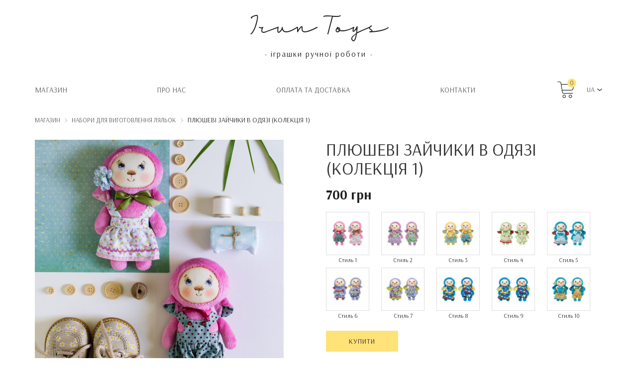

--- FILE ---
content_type: text/html; charset=utf-8
request_url: https://test.irun.toys/doll-making-kits/plush-bunnies-in-clothes-1
body_size: 6376
content:
<!DOCTYPE html>
<!--[if IE]><![endif]-->
<!--[if IE 8 ]><html dir="ltr" lang="ua" class="ie8"><![endif]-->
<!--[if IE 9 ]><html dir="ltr" lang="ua" class="ie9"><![endif]-->
<!--[if (gt IE 9)|!(IE)]><!-->
<html dir="ltr" lang="ua">
<!--<![endif]-->
<head>
<meta charset="UTF-8" />
<meta name="viewport" content="width=device-width, initial-scale=1">
<meta http-equiv="X-UA-Compatible" content="IE=edge">
<title>Авторська іграшка - Плюшеві Зайчики в одязі, Компанія - IrunToys</title>
<base href="https://test.irun.toys/" />
<meta name="description" content="Іграшки Плюшеві Зайчики в одязі - Чудовий подарунок для дівчинки ✔ Одяг знімається ✔ Безпечні еко тканини ✔ Ручний розпис ✔ Великий вибір на будь-який смак" />
<script src="catalog/view/javascript/jquery/jquery-2.1.1.min.js" type="text/javascript"></script>
<link href="catalog/view/javascript/bootstrap/css/bootstrap.min.css" rel="stylesheet" media="screen" />
<script src="catalog/view/javascript/bootstrap/js/bootstrap.min.js" type="text/javascript"></script>
<link href="catalog/view/javascript/font-awesome/css/font-awesome.min.css" rel="stylesheet" type="text/css" />
<link href="//fonts.googleapis.com/css?family=Open+Sans:400,400i,300,700" rel="stylesheet" type="text/css" />
<link href="//fonts.googleapis.com/css?family=Arsenal:300,400,700" rel="stylesheet" type="text/css" />
<link href="catalog/view/theme/simplica/stylesheet/stylesheet.css" rel="stylesheet"/>
<link href="catalog/view/theme/simplica/fonts/kinan-font.css" rel="stylesheet"/>
<link href="catalog/view/javascript/jquery/magnific/magnific-popup.css" type="text/css" rel="stylesheet" media="screen" />
<link href="catalog/view/javascript/jquery/datetimepicker/bootstrap-datetimepicker.min.css" type="text/css" rel="stylesheet" media="screen" />
<script src="catalog/view/javascript/jquery/magnific/jquery.magnific-popup.min.js" type="text/javascript"></script>
<script src="catalog/view/javascript/jquery/datetimepicker/moment/moment.min.js" type="text/javascript"></script>
<script src="catalog/view/javascript/jquery/datetimepicker/moment/moment-with-locales.min.js" type="text/javascript"></script>
<script src="catalog/view/javascript/jquery/datetimepicker/bootstrap-datetimepicker.min.js" type="text/javascript"></script>
<script src="catalog/view/javascript/common.js" type="text/javascript"></script>
<link href="http://test.irun.toys/nabory-dlia-vyhotovlennia-lialok/pliushevi-zaichyky-v-odiazi-1" rel="canonical" />
<link href="https://test.irun.toys/image/catalog/cart.png" rel="icon" />
<!-- Global site tag (gtag.js) - Google Analytics -->
<script async src="https://www.googletagmanager.com/gtag/js?id=UA-129178675-1"></script>
<script>
  window.dataLayer = window.dataLayer || [];
  function gtag(){dataLayer.push(arguments);}
  gtag('js', new Date());

  gtag('config', 'UA-129178675-1');
</script>
<link rel="apple-touch-icon" sizes="180x180" href="/apple-touch-icon.png">
<link rel="icon" type="image/png" sizes="32x32" href="/favicon-32x32.png">
<link rel="icon" type="image/png" sizes="16x16" href="/favicon-16x16.png">
<link rel="manifest" href="/site.webmanifest">
<!-- Facebook Pixel Code -->
<script>
  !function(f,b,e,v,n,t,s)
  {if(f.fbq)return;n=f.fbq=function(){n.callMethod?
  n.callMethod.apply(n,arguments):n.queue.push(arguments)};
  if(!f._fbq)f._fbq=n;n.push=n;n.loaded=!0;n.version='2.0';
  n.queue=[];t=b.createElement(e);t.async=!0;
  t.src=v;s=b.getElementsByTagName(e)[0];
  s.parentNode.insertBefore(t,s)}(window, document,'script',
  'https://connect.facebook.net/en_US/fbevents.js');
  fbq('init', '950927435246466');
  fbq('track', 'PageView');
</script>
<noscript><img height="1" width="1" style="display:none"
  src="https://www.facebook.com/tr?id=950927435246466&ev=PageView&noscript=1"
/></noscript>
<!-- End Facebook Pixel Code -->
</head>
<body>
<nav id="top">
  <div class="container" id="header-description">
    <div>
      <span id="shop-name"><a href="/">Irun Toys</a></span>
      - <h1 id="shop-description">іграшки ручної роботи</h1> -
    </div>
  </div>
  <div class="container nav">
    <div id="top-links">
              <a href="https://test.irun.toys/">Магазин</a>
              <a href="http://test.irun.toys/pro-nas">Про нас</a>
              <a href="http://test.irun.toys/dostavka-ta-oplata">Oплата та доставка</a>
              <a href="http://test.irun.toys/kontakty">Контакти</a>
            <div id="cart-block">
        <a href="http://test.irun.toys/cart" title="Кошик" id="cart-link">
          <div class="cart-icon">
            <span id="cart-counter">0</span>
          </div>
        </a>
        <div class="dropdown language-dropdown">
          <a href="" class="nav-link dropdown-toggle selected-language-name" data-toggle="dropdown" href="#" role="button">UA</a>
          <div class="dropdown-menu">
                                    <a class="dropdown-item language-selection" href="/index.php?route=common/language/lang&code=ru-ru&redirect=%2Fdoll-making-kits%2Fplush-bunnies-in-clothes-1">RU</a>
                                    <a class="dropdown-item language-selection" href="/index.php?route=common/language/lang&code=en-gb&redirect=%2Fdoll-making-kits%2Fplush-bunnies-in-clothes-1">EN</a>
                      </div>
        </div>
      </div>
    </div>
  </div>
</nav>
 

<div id="product-product" class="container">
  <ul class="breadcrumb">
                          <li><a href="http://test.irun.toys/">Магазин</a></li>
                              <li><a href="http://test.irun.toys/nabory-dlia-vyhotovlennia-lialok">Набори для виготовлення ляльок</a></li>
                              <li><span>Плюшеві Зайчики в одязі (колекція 1)</span></li>
                  </ul>
  <div class="row">
                <div id="content" class="col-sm-12">
      <div class="row">
        <div class="col-sm-6">           <ul class="thumbnails">
                        <li><a href="https://test.irun.toys/image/cache/catalog/Toys_bunnies_in_clothes/photo2/IMG_0066-1500x1500.JPG" title="Плюшеві Зайчики в одязі (колекція 1)"><img id="main-image" src="https://test.irun.toys/image/cache/catalog/Toys_bunnies_in_clothes/photo2/IMG_0066-1000x1000.JPG" title="Плюшеві Зайчики в одязі (колекція 1)" alt="Плюшеві Зайчики в одязі (колекція 1)" /></a></li>
                                                <li class="image-additional"><a class="thumbnail" href="https://test.irun.toys/image/cache/catalog/Toys_bunnies_in_clothes/photo2/IMG_0069-1500x1500.JPG" title="Плюшеві Зайчики в одязі (колекція 1)"> <img src="https://test.irun.toys/image/cache/catalog/Toys_bunnies_in_clothes/photo2/IMG_0069-100x100.JPG" title="Плюшеві Зайчики в одязі (колекція 1)" alt="Плюшеві Зайчики в одязі (колекція 1)" /></a></li>
                        <li class="image-additional"><a class="thumbnail" href="https://test.irun.toys/image/cache/catalog/Toys_bunnies_in_clothes/photo2/IMG_0082-1500x1500.JPG" title="Плюшеві Зайчики в одязі (колекція 1)"> <img src="https://test.irun.toys/image/cache/catalog/Toys_bunnies_in_clothes/photo2/IMG_0082-100x100.JPG" title="Плюшеві Зайчики в одязі (колекція 1)" alt="Плюшеві Зайчики в одязі (колекція 1)" /></a></li>
                        <li class="image-additional"><a class="thumbnail" href="https://test.irun.toys/image/cache/catalog/Toys_bunnies_in_clothes/photo2/IMG_0076-1500x1500.JPG" title="Плюшеві Зайчики в одязі (колекція 1)"> <img src="https://test.irun.toys/image/cache/catalog/Toys_bunnies_in_clothes/photo2/IMG_0076-100x100.JPG" title="Плюшеві Зайчики в одязі (колекція 1)" alt="Плюшеві Зайчики в одязі (колекція 1)" /></a></li>
                                  </ul>
                  </div>
        <div class="col-sm-6">
          <h3>Плюшеві Зайчики в одязі (колекція 1)</h3>
                    <ul class="list-unstyled">
                        <li>
              <h4 id="price">700 грн</h4>
            </li>
                                  </ul>
                    <div id="product">                                                 <div class="form-group required ">
            </div>
            <div id="input-option290">               <div class="radio">
                <label>
                  <input type="radio" name="option[290]" value="837" style="display: none;" />
                   <img src="https://test.irun.toys/image/cache/catalog/Toys_bunnies_in_clothes/Options_two/0066-100x100.jpg" data-popupsrc="https://test.irun.toys/image/cache/catalog/Toys_bunnies_in_clothes/Options_two/0066-1500x1500.jpg" data-fullsrc="https://test.irun.toys/image/cache/catalog/Toys_bunnies_in_clothes/Options_two/0066-1000x1000.jpg" data-quantity="2" title="Плюшеві Зайчики в одязі (колекція 1) - Стиль 1" alt="Плюшеві Зайчики в одязі (колекція 1) - Стиль 1" class="img-thumbnail quantity-update" />                   <div class="text-center">Стиль 1</div>
                </label>
              </div>
                            <div class="radio">
                <label>
                  <input type="radio" name="option[290]" value="838" style="display: none;" />
                   <img src="https://test.irun.toys/image/cache/catalog/Toys_bunnies_in_clothes/Options_two/0068-100x100.jpg" data-popupsrc="https://test.irun.toys/image/cache/catalog/Toys_bunnies_in_clothes/Options_two/0068-1500x1500.jpg" data-fullsrc="https://test.irun.toys/image/cache/catalog/Toys_bunnies_in_clothes/Options_two/0068-1000x1000.jpg" data-quantity="2" title="Плюшеві Зайчики в одязі (колекція 1) - Стиль 2" alt="Плюшеві Зайчики в одязі (колекція 1) - Стиль 2" class="img-thumbnail quantity-update" />                   <div class="text-center">Стиль 2</div>
                </label>
              </div>
                            <div class="radio">
                <label>
                  <input type="radio" name="option[290]" value="839" style="display: none;" />
                   <img src="https://test.irun.toys/image/cache/catalog/Toys_bunnies_in_clothes/Options_two/0069-100x100.jpg" data-popupsrc="https://test.irun.toys/image/cache/catalog/Toys_bunnies_in_clothes/Options_two/0069-1500x1500.jpg" data-fullsrc="https://test.irun.toys/image/cache/catalog/Toys_bunnies_in_clothes/Options_two/0069-1000x1000.jpg" data-quantity="3" title="Плюшеві Зайчики в одязі (колекція 1) - Стиль 3" alt="Плюшеві Зайчики в одязі (колекція 1) - Стиль 3" class="img-thumbnail quantity-update" />                   <div class="text-center">Стиль 3</div>
                </label>
              </div>
                            <div class="radio">
                <label>
                  <input type="radio" name="option[290]" value="840" style="display: none;" />
                   <img src="https://test.irun.toys/image/cache/catalog/Toys_bunnies_in_clothes/Options_two/0076-100x100.jpg" data-popupsrc="https://test.irun.toys/image/cache/catalog/Toys_bunnies_in_clothes/Options_two/0076-1500x1500.jpg" data-fullsrc="https://test.irun.toys/image/cache/catalog/Toys_bunnies_in_clothes/Options_two/0076-1000x1000.jpg" data-quantity="1" title="Плюшеві Зайчики в одязі (колекція 1) - Стиль 4" alt="Плюшеві Зайчики в одязі (колекція 1) - Стиль 4" class="img-thumbnail quantity-update" />                   <div class="text-center">Стиль 4</div>
                </label>
              </div>
                            <div class="radio">
                <label>
                  <input type="radio" name="option[290]" value="841" style="display: none;" />
                   <img src="https://test.irun.toys/image/cache/catalog/Toys_bunnies_in_clothes/Options_two/0077-100x100.jpg" data-popupsrc="https://test.irun.toys/image/cache/catalog/Toys_bunnies_in_clothes/Options_two/0077-1500x1500.jpg" data-fullsrc="https://test.irun.toys/image/cache/catalog/Toys_bunnies_in_clothes/Options_two/0077-1000x1000.jpg" data-quantity="2" title="Плюшеві Зайчики в одязі (колекція 1) - Стиль 5" alt="Плюшеві Зайчики в одязі (колекція 1) - Стиль 5" class="img-thumbnail quantity-update" />                   <div class="text-center">Стиль 5</div>
                </label>
              </div>
                            <div class="radio">
                <label>
                  <input type="radio" name="option[290]" value="842" style="display: none;" />
                   <img src="https://test.irun.toys/image/cache/catalog/Toys_bunnies_in_clothes/Options_two/0080-100x100.jpg" data-popupsrc="https://test.irun.toys/image/cache/catalog/Toys_bunnies_in_clothes/Options_two/0080-1500x1500.jpg" data-fullsrc="https://test.irun.toys/image/cache/catalog/Toys_bunnies_in_clothes/Options_two/0080-1000x1000.jpg" data-quantity="2" title="Плюшеві Зайчики в одязі (колекція 1) - Стиль 6" alt="Плюшеві Зайчики в одязі (колекція 1) - Стиль 6" class="img-thumbnail quantity-update" />                   <div class="text-center">Стиль 6</div>
                </label>
              </div>
                            <div class="radio">
                <label>
                  <input type="radio" name="option[290]" value="843" style="display: none;" />
                   <img src="https://test.irun.toys/image/cache/catalog/Toys_bunnies_in_clothes/Options_two/0081-100x100.jpg" data-popupsrc="https://test.irun.toys/image/cache/catalog/Toys_bunnies_in_clothes/Options_two/0081-1500x1500.jpg" data-fullsrc="https://test.irun.toys/image/cache/catalog/Toys_bunnies_in_clothes/Options_two/0081-1000x1000.jpg" data-quantity="1" title="Плюшеві Зайчики в одязі (колекція 1) - Стиль 7" alt="Плюшеві Зайчики в одязі (колекція 1) - Стиль 7" class="img-thumbnail quantity-update" />                   <div class="text-center">Стиль 7</div>
                </label>
              </div>
                            <div class="radio">
                <label>
                  <input type="radio" name="option[290]" value="844" style="display: none;" />
                   <img src="https://test.irun.toys/image/cache/catalog/Toys_bunnies_in_clothes/Options_two/0082-100x100.jpg" data-popupsrc="https://test.irun.toys/image/cache/catalog/Toys_bunnies_in_clothes/Options_two/0082-1500x1500.jpg" data-fullsrc="https://test.irun.toys/image/cache/catalog/Toys_bunnies_in_clothes/Options_two/0082-1000x1000.jpg" data-quantity="1" title="Плюшеві Зайчики в одязі (колекція 1) - Стиль 8" alt="Плюшеві Зайчики в одязі (колекція 1) - Стиль 8" class="img-thumbnail quantity-update" />                   <div class="text-center">Стиль 8</div>
                </label>
              </div>
                            <div class="radio">
                <label>
                  <input type="radio" name="option[290]" value="845" style="display: none;" />
                   <img src="https://test.irun.toys/image/cache/catalog/Toys_bunnies_in_clothes/Options_two/0084-100x100.jpg" data-popupsrc="https://test.irun.toys/image/cache/catalog/Toys_bunnies_in_clothes/Options_two/0084-1500x1500.jpg" data-fullsrc="https://test.irun.toys/image/cache/catalog/Toys_bunnies_in_clothes/Options_two/0084-1000x1000.jpg" data-quantity="2" title="Плюшеві Зайчики в одязі (колекція 1) - Стиль 9" alt="Плюшеві Зайчики в одязі (колекція 1) - Стиль 9" class="img-thumbnail quantity-update" />                   <div class="text-center">Стиль 9</div>
                </label>
              </div>
                            <div class="radio">
                <label>
                  <input type="radio" name="option[290]" value="846" style="display: none;" />
                   <img src="https://test.irun.toys/image/cache/catalog/Toys_bunnies_in_clothes/Options_two/0088-100x100.jpg" data-popupsrc="https://test.irun.toys/image/cache/catalog/Toys_bunnies_in_clothes/Options_two/0088-1500x1500.jpg" data-fullsrc="https://test.irun.toys/image/cache/catalog/Toys_bunnies_in_clothes/Options_two/0088-1000x1000.jpg" data-quantity="2" title="Плюшеві Зайчики в одязі (колекція 1) - Стиль 10" alt="Плюшеві Зайчики в одязі (колекція 1) - Стиль 10" class="img-thumbnail quantity-update" />                   <div class="text-center">Стиль 10</div>
                </label>
              </div>
                            <div class="clearfix"></div>
            </div>
                                                                                                                                                <div class="form-group">
              <!--<div style="margin-top: 5px;margin-bottom: 5px;"><b>Модель:</b> bcTWO1</div>-->
              <div class="stock-info" style=" display: none; "><b>Наявність:</b> <span id="stock-quantity">Є в наявності </span></div>
              <input type="hidden" name="quantity" value="1" id="input-quantity" />
              <input type="hidden" name="product_id" value="129" />
              <br />
              <button type="button" id="button-cart" data-loading-text="Завантаження..." class="default-button">Купити</button>
            </div>
            </div>
        </div>
        <div class="col-sm-12" id="product-description">
          <div id="description"><h2>Іграшки ручної роботи Плюшеві Зайчики в одязі</h2><p> Матеріали:</p><p>- тіло - плюш;</p><p>- обличчя - льон, розмальовано фарбами для текстилю;</p><p>- наповнювач - поліестер преміум класу;</p><p>- одяг - бавовна.</p><p>Ручне прання 30°C.</p></div>
          <div><b>Вага:</b> 40 g</div>
          <div><b>Розмір:</b> 19cm x 11cm x 5cm</div>
        </div>
      </div>
            <h3 id="related-header" class="text-center">Разом з цим купують</h3>
      <div class="row">                                         <div class="col-xs-6 col-sm-3">
          <div class="product-thumb transition">
            <div class="image"><a href="http://test.irun.toys/nabory-dlia-vyhotovlennia-lialok/riukzak-z-vyshyvkoiu-malenka-ledi-ua"><img src="https://test.irun.toys/image/cache/catalog/B_and_b/Backpacks_with_embroidery/IMG_0919-500x500.JPG" title="Рюкзак з вишивкою Маленька леді (колекція 1)" alt="Рюкзак з вишивкою Маленька леді (колекція 1)" class="img-responsive" /></a></div>
            <div class="caption">
              <h4><a href="http://test.irun.toys/nabory-dlia-vyhotovlennia-lialok/riukzak-z-vyshyvkoiu-malenka-ledi-ua">Рюкзак з вишивкою Маленька леді (колекція 1)</a></h4>
              <p>Дитячий рюкзак з вишивкою Маленька ледіМатеріали:- основа - льон, бавовна;- підкладка - бавовна;- фу..</p>
                                          <p class="price">                 380 грн
                                 </p>
               </div>
          </div>
        </div>
                                                        <div class="col-xs-6 col-sm-3">
          <div class="product-thumb transition">
            <div class="image"><a href="http://test.irun.toys/nabory-dlia-vyhotovlennia-lialok/lialka-tekstylna-enni-ua"><img src="https://test.irun.toys/image/cache/catalog/Rag_dolls/New2/IMG_5781-500x500.jpg" title="Лялька текстильна Енні (колекція 1)" alt="Лялька текстильна Енні (колекція 1)" class="img-responsive" /></a></div>
            <div class="caption">
              <h4><a href="http://test.irun.toys/nabory-dlia-vyhotovlennia-lialok/lialka-tekstylna-enni-ua">Лялька текстильна Енні (колекція 1)</a></h4>
              <p>Лялька текстильна&nbsp;ручної роботи ЕнніМатеріали:- тіло - льон;- волосся - джутовий шнур;- штани -..</p>
                                          <p class="price">                 900 грн
                                 </p>
               </div>
          </div>
        </div>
                                                        <div class="col-xs-6 col-sm-3">
          <div class="product-thumb transition">
            <div class="image"><a href="http://test.irun.toys/nabory-dlia-vyhotovlennia-lialok/bloknot-vesna-ua"><img src="https://test.irun.toys/image/cache/catalog/Notebooks/photo_2018-04-07_23-10-49-500x500.jpg" title="Блокнот &quot;Весна&quot;" alt="Блокнот &quot;Весна&quot;" class="img-responsive" /></a></div>
            <div class="caption">
              <h4><a href="http://test.irun.toys/nabory-dlia-vyhotovlennia-lialok/bloknot-vesna-ua">Блокнот &quot;Весна&quot;</a></h4>
              <p>Блокнот ручної роботи "Весна"Матеріали:- обкладинка - пивний картон, папір для скрапбукінгу архівног..</p>
                                          <p class="price">                 450 грн
                                 </p>
               </div>
          </div>
        </div>
                                                        <div class="col-xs-6 col-sm-3">
          <div class="product-thumb transition">
            <div class="image"><a href="http://test.irun.toys/nabory-dlia-vyhotovlennia-lialok/lialka-elf-vilya"><img src="https://test.irun.toys/image/cache/catalog/Dolls_Elves/img_dolls/IMG_4140-500x500.JPG" title="Лялька ельф Вілья" alt="Лялька ельф Вілья" class="img-responsive" /></a></div>
            <div class="caption">
              <h4><a href="http://test.irun.toys/nabory-dlia-vyhotovlennia-lialok/lialka-elf-vilya">Лялька ельф Вілья</a></h4>
              <p>Авторські лялька ельф ВільяМатеріали:- тіло -100% льон;- волосся - овеча шерсть (кучері);- наповнюва..</p>
                                          <p class="price">                 1200 грн
                                 </p>
               </div>
          </div>
        </div>
                <div class="clearfix visible-md"></div>
                         </div>
                      </div>
    </div>
</div>
<script type="text/javascript"><!--
$('select[name=\'recurring_id\'], input[name="quantity"]').change(function(){
	$.ajax({
		url: 'index.php?route=product/product/getRecurringDescription',
		type: 'post',
		data: $('input[name=\'product_id\'], input[name=\'quantity\'], select[name=\'recurring_id\']'),
		dataType: 'json',
		beforeSend: function() {
			$('#recurring-description').html('');
		},
		success: function(json) {
			$('.alert-dismissible, .text-danger').remove();

			if (json['success']) {
				$('#recurring-description').html(json['success']);
			}
		}
	});
});
//--></script> 
<script type="text/javascript"><!--
$('#button-cart').on('click', function() {
	$.ajax({
		url: 'index.php?route=checkout/cart/add',
		type: 'post',
		data: $('#product input[type=\'text\'], #product input[type=\'hidden\'], #product input[type=\'radio\']:checked, #product input[type=\'checkbox\']:checked, #product select, #product textarea'),
		dataType: 'json',
		beforeSend: function() {
			$('#button-cart').button('loading');
		},
		complete: function() {
			$('#button-cart').button('reset');
		},
		success: function(json) {
			$('.alert-dismissible, .text-danger').remove();
			$('.form-group').removeClass('has-error');

			if (json['error']) {
				if (json['error']['option']) {
					for (i in json['error']['option']) {
						var element = $('#input-option' + i.replace('_', '-'));

						if (element.parent().hasClass('input-group')) {
							element.parent().after('<div class="text-danger">' + json['error']['option'][i] + '</div>');
						} else {
							element.after('<div class="text-danger">' + json['error']['option'][i] + '</div>');
						}
					}
				}

				if (json['error']['recurring']) {
					$('select[name=\'recurring_id\']').after('<div class="text-danger">' + json['error']['recurring'] + '</div>');
				}

				// Highlight any found errors
				$('.text-danger').parent().addClass('has-error');
			}

			if (json['success']) {
				$('.breadcrumb').after('<div class="alert alert-success alert-dismissible">' + json['success'] + '<button type="button" class="close" data-dismiss="alert">&times;</button></div>');

				$('#cart > button').html('<span id="cart-total"><i class="fa fa-shopping-cart"></i> ' + json['total'] + '</span>');

				$('html, body').animate({ scrollTop: 0 }, 'slow');

        $('#cart > ul').load('index.php?route=common/cart/info ul li');
        
        $('#cart-counter').text(json['total_count']);
			}
		},
        error: function(xhr, ajaxOptions, thrownError) {
            alert(thrownError + "\r\n" + xhr.statusText + "\r\n" + xhr.responseText);
        }
	});
});
//--></script> 
<script type="text/javascript"><!--
$('.date').datetimepicker({
	language: '',
	pickTime: false
});

$('.datetime').datetimepicker({
	language: '',
	pickDate: true,
	pickTime: true
});

$('.time').datetimepicker({
	language: '',
	pickDate: false
});

$('button[id^=\'button-upload\']').on('click', function() {
	var node = this;

	$('#form-upload').remove();

	$('body').prepend('<form enctype="multipart/form-data" id="form-upload" style="display: none;"><input type="file" name="file" /></form>');

	$('#form-upload input[name=\'file\']').trigger('click');

	if (typeof timer != 'undefined') {
    	clearInterval(timer);
	}

	timer = setInterval(function() {
		if ($('#form-upload input[name=\'file\']').val() != '') {
			clearInterval(timer);

			$.ajax({
				url: 'index.php?route=tool/upload',
				type: 'post',
				dataType: 'json',
				data: new FormData($('#form-upload')[0]),
				cache: false,
				contentType: false,
				processData: false,
				beforeSend: function() {
					$(node).button('loading');
				},
				complete: function() {
					$(node).button('reset');
				},
				success: function(json) {
					$('.text-danger').remove();

					if (json['error']) {
						$(node).parent().find('input').after('<div class="text-danger">' + json['error'] + '</div>');
					}

					if (json['success']) {
						alert(json['success']);

						$(node).parent().find('input').val(json['code']);
					}
				},
				error: function(xhr, ajaxOptions, thrownError) {
					alert(thrownError + "\r\n" + xhr.statusText + "\r\n" + xhr.responseText);
				}
			});
		}
	}, 500);
});
//--></script> 
<script type="text/javascript"><!--
$('#review').delegate('.pagination a', 'click', function(e) {
    e.preventDefault();

    $('#review').fadeOut('slow');

    $('#review').load(this.href);

    $('#review').fadeIn('slow');
});

$('#review').load('index.php?route=product/product/review&product_id=129');

$('#button-review').on('click', function() {
	$.ajax({
		url: 'index.php?route=product/product/write&product_id=129',
		type: 'post',
		dataType: 'json',
		data: $("#form-review").serialize(),
		beforeSend: function() {
			$('#button-review').button('loading');
		},
		complete: function() {
			$('#button-review').button('reset');
		},
		success: function(json) {
			$('.alert-dismissible').remove();

			if (json['error']) {
				$('#review').after('<div class="alert alert-danger alert-dismissible"><i class="fa fa-exclamation-circle"></i> ' + json['error'] + '</div>');
			}

			if (json['success']) {
				$('#review').after('<div class="alert alert-success alert-dismissible"><i class="fa fa-check-circle"></i> ' + json['success'] + '</div>');

				$('input[name=\'name\']').val('');
				$('textarea[name=\'text\']').val('');
				$('input[name=\'rating\']:checked').prop('checked', false);
			}
		}
	});
});

$(document).ready(function() {
	$('.thumbnails').magnificPopup({
		type:'image',
		delegate: 'a',
		gallery: {
			enabled: true
		}
  });

  $('.quantity-update').click(function() {
    $('.stock-info').show();
    var instock_text = 'Є в наявності';
    var notinstock_text = 'Нема в наявності';
    var quantity = $(this).attr('data-quantity');
    if (quantity > 0) {
      $('#button-cart').attr("disabled", false).addClass('default-button').removeClass('grey-button');
      $('#stock-quantity').text(instock_text + ' (' + quantity + ')');
    } else {
      $('#button-cart').attr("disabled", true).removeClass('default-button').addClass('grey-button');
      $('#stock-quantity').text(notinstock_text);
    }
  });
});
//--></script> 
<footer>
  <div class="container">
    <div class="side-lines footer-name">
      <h2>Irun Toys</h2>
    </div>
    <div class="row">
      <div class="col-xs-12 col-md-7 footer-description">
        <div>
          <b>Irun Toys</b> - український бренд іграшок ручної роботи.<br>
          Усі наші іграшки зроблені лише з органічних матеріалів та безпечені навіть для найменших покупців.
        </div>
      </div>
      <div class="col-xs-6 col-md-3 footer-menu">
        <div>
                      <a href="">Магазин</a>
                      <a href="http://test.irun.toys/pro-nas">Про нас</a>
                      <a href="http://test.irun.toys/dostavka-ta-oplata">Oплата та доставка</a>
                      <a href="http://test.irun.toys/kontakty">Контакти</a>
                  </div>
      </div>
      <div class="col-xs-6 col-md-2 footer-menu social-network">
        <div>
          <a href="https://www.facebook.com/IrunToys/" target="_blank">FACEBOOK</a>
          <a href="https://www.instagram.com/irun_toys/" target="_blank">INSTAGRAM</a>
          <a href="mailto:irun.toys@gmail.com">E-MAIL</a>
        </div>
      </div>
    </div>
  </div>
  <div id="copyright">
    &copy; Copyright 2026. All rights reserved
  </div>
</footer>
<script src="//code.jivosite.com/widget.js" jv-id="EFDlSKKqao" async></script>
</body></html>
 


--- FILE ---
content_type: text/css
request_url: https://test.irun.toys/catalog/view/theme/simplica/stylesheet/stylesheet.css
body_size: 5682
content:
/*
 * Simplica Free OpenCart Theme CSS
 * By Harnish Design
 * www.harnishdesign.net
 */

body { font-family: 'Arsenal', 'Open Sans', sans-serif; font-weight: 400; color: #333; font-size: 14px; line-height: 20px; width: 100%; }
h1, h2, h3, h4, h5, h6, #shop-name { color: #222; }
/* default font size */
.fa { font-size: 14px; }
/* Override the bootstrap defaults */
h1:not(#shop-description), #shop-name { font-size: 55px; margin-top:0px;}
#shop-description {font-size: 16px;}
#shop-name {margin-top:20px; display: block; margin-bottom:25px;}
h2 { font-size: 40px; }
h3 { font-size: 30px; }
h4 { font-size: 20px; }
h5 { font-size: 16px; }
h6 { font-size: 12px; }

a { color: #666; transition: color .3s ease;}
a:hover { text-decoration: none; color: #333;}
legend { font-size: 18px; padding: 7px 0px }
label { font-size: 12px; font-weight: normal; }
select.form-control, textarea.form-control, input[type="text"].form-control, input[type="password"].form-control, input[type="datetime"].form-control, input[type="datetime-local"].form-control, input[type="date"].form-control, input[type="month"].form-control, input[type="time"].form-control, input[type="week"].form-control, input[type="number"].form-control, input[type="email"].form-control, input[type="url"].form-control, input[type="search"].form-control, input[type="tel"].form-control, input[type="color"].form-control { font-size: 12px; }
.input-group input, .input-group select, .input-group .dropdown-menu, .input-group .popover { font-size: 12px; }
.input-group .input-group-addon { font-size: 12px; height: 30px; }
/* Fix some bootstrap issues */
span.hidden-xs, span.hidden-sm, span.hidden-md, span.hidden-lg { display: inline; }
.tab-content > .tab-pane{border:1px solid #ddd; border-width:0px 1px 1px 1px; padding:15px;}
div.required .control-label:before { content: '* '; color: #F00; font-weight: bold; }
/* Gradent to all drop down menus */
.dropdown-menu li > a:hover { text-decoration: none; color: #007acc; background-color: #eee;}
.dropdown-menu{border:none;}
#product{margin-top:10px;}
#checkout-checkout h1, #error-not-found h1 {font-size: 35px; text-transform: uppercase; font-family: 'Arsenal', 'Open Sans', sans-serif; color: #333; font-weight: 300;}
#product-product h2, #product-product h3 {font-size: 30px; text-transform: uppercase; font-family: 'Arsenal', 'Open Sans', sans-serif; color: #333; font-weight: 300;}
#product-product h3 {margin-top: 0; font-size: 35px;}
#product-product h4#price {font-size: 27px; font-weight: bold; margin-top: 20px;}
#product-product .dd-container {margin-top: 90px; margin-bottom: 70px;}
#product-product .dd-select {background: transparent !important; border-radius: 0;}
#product-product .dd-selected {font-weight: normal;}
#product-product .dd-option-image, #product-product .dd-selected-image {max-width: 100px;}
#product-product .default-button {text-transform: uppercase;}
#product-product .radio {float:left; width: calc(20% - 24px); margin: 5px 24px 0 0 !important; padding-right: 0 !important; padding-left: 0 !important;}
#product-product .radio label { padding: 0; margin: 0;}
#product-product .radio:nth-child(5n) {margin-right: 0;}
#product .text-danger {margin-top:10px;}
#product-product #product-description {margin: 20px 0 40px;}
#product-product #product-description h1 {font-size: 22px;}
#product-product #main-image {width: 500px; margin-bottom: 10px; max-width:100%}
#related-header {margin-bottom: 30px; margin-top: 0; text-transform: uppercase;}
/* top */
#top { padding:0; margin: 0; min-height: 36px; }
#top .container { padding: 0 15px; }
#top #form-currency .currency-select, #top #form-language .language-select { text-align: left; color:#333; font-size:13px; padding:3px 16px;}
#top #form-currency .currency-select:hover, #top #form-language .language-select:hover { text-shadow: none; text-decoration:none; color: #007acc; background-color: #eee;}
#top .btn-group > .btn-link, #top-links > ul > li, #top-links > ul > li > a { color: #bbb; background:none; text-decoration: none; }
#top .btn-group > .btn-link:hover, #top-links > ul > li > a:hover { color: #eee;}
#top-links .dropdown-menu a { text-shadow: none; font-size:13px; }
#top .btn-link strong { font-size: 14px; line-height: 14px; }
#top-links { padding-top: 6px; }
#top-links a + a { margin-left: 15px; }
#top h1 a, #top #shop-name a {
    text-decoration: none;
    color: #222;
}
#header-description {
    display: flex;
    padding-top: 20px !important;
    padding-bottom: 30px !important;
}
#header-description > div {
    flex-grow: 10;
    text-align: center;
}
#header-description #shop-name {
    font-family: kinanregular;
}
#header-description #shop-description {
    letter-spacing: 2px;
    margin-top: 15px;
    margin-left: 5px;
    display: inline-block;
    margin-right: 5px;
}

.alert-dismissable .close, .alert-dismissible .close {right: 0;}

#common-home {margin-top: 25px;}

/* logo */
#logo {margin: 0 0 15px 0;}

/* search */
#search { margin-bottom:15px; }
#search .input-lg { height: 40px; line-height: 20px; padding: 0 10px; border:1px solid #e0e0e0; box-shadow: none; border-right:none;}
#search .btn-lg {color:#999; font-size: 15px; line-height: 18px; padding: 10px 15px; text-shadow:none; box-shadow: none; background:none; border:1px solid #e0e0e0; border-left:none;}

/* cart */
#cart { margin-bottom:15px; float:right;}
#cart > .btn { font-size:14px; line-height: 18px; color: #666; background:none; border:none; text-shadow:none; box-shadow:none;}
#cart > .btn .fa{font-size:22px;}
#cart.open > .btn { background-image: none; color: #007acc;}
#cart.open > .btn:hover { color: #007acc; }
#cart .dropdown-menu {z-index: 1001;  min-width:350px;}
@media (max-width: 767px) {
#cart{float:none; text-align:center; display:block;}
#cart > .btn{float:none; padding:0;}
#cart .dropdown-menu{}

#logo{text-align:center;}
#logo img{display:inline-block;}
}
@media (max-width: 478px) {
 #cart .dropdown-menu {
 min-width: 100%;
}
}
#cart .dropdown-menu table { margin-bottom: 10px; }
#cart .dropdown-menu li > div { min-width: 427px; padding: 0 10px; }
@media (max-width: 478px) {
 #cart .dropdown-menu li > div {
 min-width: 100%;
}
}
#cart .dropdown-menu li p { margin: 20px 0; }

/* menu */
#menu { background-color: #f5f5f5; min-height: 40px;}
#menu .navbar-collapse{padding:0;}
#menu .nav > li > a { color: #000; padding: 10px 15px 10px 15px; min-height: 15px; background-color: transparent; font-size:14px;}
#menu .nav > li:hover > a, #menu .nav > li.open > a { background-color:#007acc; color:#fff; border-radius:3px;}
#menu .dropdown-menu { padding-bottom: 0; }
#menu .dropdown-inner { display: table; }
#menu .dropdown-inner ul { display: table-cell; }
#menu .dropdown-inner a { min-width: 175px; display: block; padding:4px 20px; clear: both; line-height: 20px; color: #333333; font-size: 12px; }
#menu .dropdown-inner li a:hover { color: #007acc; }
#menu .see-all { display: block; margin-top: 0.5em; border-top: 1px solid #DDD; padding: 3px 20px; -webkit-border-radius: 0 0 4px 4px; -moz-border-radius: 0 0 4px 4px; border-radius: 0 0 3px 3px; font-size: 12px; }
#menu .see-all:hover, #menu .see-all:focus { text-decoration: none; color: #ffffff; background-color: #007acc;}
#menu #category { float: left; font-size: 16px; line-height: 40px; color: #000; margin-left:15px;}
#menu .btn-navbar {font-size: 15px; font-stretch: expanded; color: #FFF; padding: 2px 18px; float: right; background-color: #007acc;}
#menu .btn-navbar:hover, #menu .btn-navbar:focus, #menu .btn-navbar:active, #menu .btn-navbar.disabled, #menu .btn-navbar[disabled] { color: #ffffff; background-color: #000; }
@media (min-width: 768px) {
 #menu .dropdown:hover .dropdown-menu {
 display: block;
}
}
@media (max-width: 767px) {
#menu .navbar-nav{margin:0;}
#menu .in{border-top:1px dotted #bbb;}
#menu {
 border-radius: 4px;
}
 #menu div.dropdown-inner > ul.list-unstyled {
 display: block;
}
 #menu div.dropdown-menu {
 margin-left: 0 !important;
 padding-bottom: 10px;
 background-color:#fff;
}
 #menu .dropdown-inner {
 display: block;
}
 #menu .dropdown-inner a {
 width: 100%;
 color: #222;
}
 #menu .dropdown-menu a:hover, #menu .dropdown-menu ul li a:hover {
 background-color:#eee;
}
 #menu .see-all {
 margin-top: 0;
 border: none;
 border-radius: 0;
 color: #222;
}
#menu .see-all:hover{color: #007acc;}
}

/* content */
#content {min-height: 600px;}
#product-category #content {min-height: 300px;}
#product-category h2 {
    font-size: 22px;
    text-align:center;
    margin-top: 0;
    margin-bottom: 30px;
}
#checkout-cart #content {min-height: 300px; margin-bottom: 30px;}
#information-information #content {min-height: 300px; margin-bottom: 30px;}

/* footer */
footer { margin-top: 30px; padding-top:15px; color: #333; padding-bottom: 30px; }
footer hr { border-top: none; border-bottom: 1px solid #444; }
footer a {color: #333;}
footer a:hover { color: #666; text-decoration:none;}
footer h5 {font-family: 'Open Sans', sans-serif; font-size: 15px; color: #fff; margin-bottom:15px;}
footer li{margin:4px 0;}
footer li a{position:relative; padding-left:12px; color: #999;}
footer li a:after{font-family:"FontAwesome"; font-weight:normal; font-variant:normal;text-transform:none; text-decoration:none; font-size:14px; left:0; text-indent:0;text-transform:none; text-align:center; content:'  '; position:absolute;}
footer li a:hover{color:#fff; text-decoration:underline;}
footer .container {padding-top: 30px; padding-bottom: 30px;}
.footer-menu {
    height: 120px;
    display:table;
    letter-spacing: 1px;
    border-left: 0.5px solid #FFE278;
}
.footer-menu > div {
    display:table-cell;
    vertical-align: middle;
    padding-left: 20px;
}
.footer-menu a {
    display: block;
    margin-bottom: 4px;
    text-transform: uppercase;
}
.footer-menu.social-network a {
    margin-bottom: 16px;
}
.footer-menu.social-network a:last-child {
    margin-bottom: 0;
}
.footer-menu a:last-child {
    margin-bottom: 0;
}
.footer-name {
    text-align: center;
    margin-bottom: 30px;
}
.footer-name h2 {
    font-family: kinanregular;
}
.footer-description {
    height: 120px;
    display:table;
}
.footer-description > div {
    display:table-cell;
    vertical-align: middle;
    letter-spacing: 1.5px;
    line-height: 24px;
}
#copyright {
    text-align: center;
    margin-top: 10px;
}
#newsletter-subscribe { display: inline-block; padding: 10px 45px; border: 0.5px solid #666; letter-spacing: 2px; }
#newsletter-subscribe:hover { box-shadow: 1px 1px 8px #ddd; }
.side-lines {line-height: 0.5; text-align: center; overflow: hidden;}
.side-lines h2, .side-lines h3 {display: inline-block; position: relative;}
.side-lines h2:before, .side-lines h2:after, .side-lines h3:before, .side-lines h3:after { content: "";
    position: absolute;
    height: 25px;
    border-bottom: 0.5px solid #FFE278;
    top: 0;
    width: 600px;
}
.side-lines h3:before, .side-lines h3:after {
    height: 20px !important;
}
.side-lines h2:before, .side-lines h3:before {
    right: 100%;
    margin-right: 35px;
}
.side-lines h2:after, .side-lines h3:after {
    left: 100%;
    margin-left: 35px;
}
/* alert */
.alert { padding: 8px 14px 8px 14px; }

/* breadcrumb */
.breadcrumb { margin: 0 0 30px 0; padding:0px; background:none;}
.breadcrumb i { font-size: 13px; }
.breadcrumb > li { text-shadow: 0 1px 0 #FFF; padding:0 10px; position: relative; white-space: nowrap; text-transform: uppercase;}
.breadcrumb > li:first-child{padding-left:0;}
.breadcrumb > li a{color:#666; text-decoration: none; font-size: 13px;}
.breadcrumb > li a:hover{color:#333; text-decoration: none;}
.breadcrumb > li + li:before { content: ''; padding: 0; }
.breadcrumb > li:after { content: ''; display: block; position: absolute; top:7.5px; right: -3px; width:6px; height:6px; border-right: 1px solid #bbb; border-bottom: 1px solid #bbb; -webkit-transform: rotate(-45deg); -moz-transform: rotate(-45deg); -o-transform: rotate(-45deg); transform: rotate(-45deg); }
.breadcrumb > li:last-child:after { display: none; }
.pagination { margin: 0; }

/* buttons */
.buttons { margin: 1em 0; }
.default-button { display: inline-block; padding: 10px 45px; background-color: #FFE278; border: 1px solid #FFE278;letter-spacing: 1px; transition: background-color 150ms linear; text-transform: uppercase;}
.default-button:hover{background-color: #fff;}
.default-button:focus{text-decoration: none;}
.default-button.small { padding: 6px 15px;}
.grey-button { display: inline-block; padding: 10px 45px; background-color: #e7e7e7; border: 1px solid #e7e7e7;letter-spacing: 1px; transition: background-color 150ms linear; text-transform: uppercase;}
.grey-button:hover{background-color: #fff;}
.grey-button:focus{text-decoration: none;}
.btn { padding:7px 16px; font-size:14px; border:none; border-radius: 4px;}
.btn-xs { font-size: 9px; }
.btn-sm { font-size: 10.2px; }
.btn-lg { padding: 10px 16px; font-size: 15px; }
.btn-group > .btn, .btn-group > .dropdown-menu, .btn-group > .popover { font-size: 12px; }
.btn-group > .btn-xs { font-size: 9px; }
.btn-group > .btn-sm { font-size: 10.2px; }
.btn-group > .btn-lg { font-size: 15px; }
.btn-default { color: #777; background-color: #e7e7e7;}
.btn-primary { color: #ffffff; background-color: #007acc;}
.btn-primary:hover, .btn-primary:active, .btn-primary.active, .btn-primary.disabled, .btn-primary[disabled] { background-color: #222;}
.btn-warning { color: #ffffff; text-shadow: 0 -1px 0 rgba(0, 0, 0, 0.25); background-color: #faa732; background-image: linear-gradient(to bottom, #fbb450, #f89406); background-repeat: repeat-x; border-color: #f89406 #f89406 #ad6704; }
.btn-warning:hover, .btn-warning:active, .btn-warning.active, .btn-warning.disabled, .btn-warning[disabled] { box-shadow: inset 0 1000px 0 rgba(0, 0, 0, 0.1); }
.btn-danger { color: #ffffff; text-shadow: 0 -1px 0 rgba(0, 0, 0, 0.25); background-color: #da4f49; }
.btn-danger:hover, .btn-danger:active, .btn-danger.active, .btn-danger.disabled, .btn-danger[disabled] { box-shadow: inset 0 1000px 0 rgba(0, 0, 0, 0.1); }
.btn-success { color: #ffffff; text-shadow: 0 -1px 0 rgba(0, 0, 0, 0.25); background-color: #5bb75b;}
.btn-success:hover, .btn-success:active, .btn-success.active, .btn-success.disabled, .btn-success[disabled] { box-shadow: inset 0 1000px 0 rgba(0, 0, 0, 0.1); }
.btn-info { color: #ffffff; text-shadow: 0 -1px 0 rgba(0, 0, 0, 0.25); background-color: #df5c39;}
.btn-info:hover, .btn-info:active, .btn-info.active, .btn-info.disabled, .btn-info[disabled] { background-image: none; background-color: #df5c39; }
.btn-link { border-color: rgba(0, 0, 0, 0); cursor: pointer; color: #23A1D1; border-radius: 0; }
.btn-link, .btn-link:active, .btn-link[disabled] { background-color: rgba(0, 0, 0, 0); background-image: none; box-shadow: none; }
.btn-inverse { color: #ffffff; text-shadow: 0 -1px 0 rgba(0, 0, 0, 0.25); background-color: #363636;}
.btn-inverse:hover, .btn-inverse:active, .btn-inverse.active, .btn-inverse.disabled, .btn-inverse[disabled] { background-color: #222222;}

/* list group */
.list-group a { border: 1px solid #DDDDDD; color: #888888; padding: 8px 12px; }
.list-group a.active, .list-group a.active:hover, .list-group a:hover { color: #007acc; background: #eeeeee; border: 1px solid #DDDDDD; }

/* carousel */
.carousel-caption { color: #FFFFFF; text-shadow: 0 1px 0 #000000; }
.carousel-control .icon-prev:before { content: '\f053'; font-family: FontAwesome; }
.carousel-control .icon-next:before { content: '\f054'; font-family: FontAwesome; }

/* product list */
#product-category {
    margin-bottom: 40px;
}
.product-thumb {margin-bottom: 30px; overflow: auto; }
.product-thumb .image { text-align: center; }
.product-thumb .image a { display: block;}
.product-thumb .image a:hover { opacity: 0.8; color: #000;}
.product-thumb .image img { margin-left: auto; margin-right: auto; }
.product-grid .product-thumb .image { float: none; }
@media (min-width: 767px) {
.product-list .product-thumb .image {
 float: left;
 padding: 0 15px;
}
}
.product-thumb .caption{position: relative;}
.product-thumb .caption > p{display:none;}
.product-thumb .caption > p.price{
    display: inline-block;
    width: 35%;
    text-align: right;
    margin-left: 5%;
    position: absolute;
    top: 6px;
    right: 0;
    font-weight: bold;
    font-size: 15px;
}
.product-thumb .caption h4 {
    display: inline-block;
    width: 60%;
    text-align: left;
    font-size: 15px;
    text-transform: uppercase;
    margin-right: 40%;
}
.product-thumb .caption h4 a {
    color: #333;
}
.product-thumb .caption h4 a:hover {
    color: #000;
}
.product-list .product-thumb .caption { margin-left: 230px; text-align:left;}
@media (max-width: 767px) {
#checkout-image-block {
    display:none;
}
#checkout-cart .buttons .pull-left, #checkout-cart .buttons .pull-right { float: none !important; text-align:center; margin-bottom: 15px;}
.product-list .product-thumb .caption {
 min-height: 0;
 margin-left: 0;
}
.product-grid .product-thumb .caption {
 min-height: 0;
}
}
.product-thumb .rating { padding-bottom: 10px; }
.rating .fa-stack { font-size: 8px; }
.rating .fa-star-o { color: #999; font-size: 15px; }
.rating .fa-star { color: #FC0; font-size: 15px; }
.rating .fa-star + .fa-star-o { color: #E69500; }
h2.price { margin: 0; }
.product-thumb .price { color: #444; }
.product-thumb .price-new { font-weight: 600; }
.product-thumb .price-old { color: #999; text-decoration: line-through; margin-left: 10px; }
.product-thumb .price-tax { color: #999; font-size: 12px; display: block; }
.product-thumb .button-group {background-color: #eee; overflow: auto; visibility:hidden;}
.product-thumb:hover .button-group{visibility:visible;}
.product-list .product-thumb .button-group {visibility:visible;}
.product-list .product-thumb .caption > p{display:block;}
@media (max-width: 768px) {
 .product-list .product-thumb .button-group {
 border-left: none;
}
}
.product-thumb .button-group button { width: 60%; border: none; display: inline-block; float: left; background-color: #eee; color: #888; line-height: 38px; font-weight: bold; text-align: center; text-transform: uppercase; }
.product-thumb .button-group button + button { width: 20%; border-left: 1px solid #ddd; }
.product-thumb .button-group button:hover { color: #fff; background-color: #007acc; text-decoration: none; cursor: pointer; }
@media (max-width: 1200px) {
 .product-thumb .button-group button, .product-thumb .button-group button + button {
 width: 33.33%;
}
}
@media (max-width: 767px) {
 .product-thumb .button-group button, .product-thumb .button-group button + button {
 width: 33.33%;
}
}

.more-products {
    letter-spacing: 2px;
    text-transform: uppercase;
}

.more-products > a {
    margin: 29px auto;
}

.more-products > .loader {
    width: 100px;
    height: 100px;
}

.thumbnails { overflow: auto; clear: both; list-style: none; padding: 0; margin: 0; }
.thumbnails > li { margin-left: 20px; }
.thumbnails { margin-left: -20px; }
.thumbnails > img { width: 100%; }
.image-additional a { margin-bottom: 20px; padding: 5px; display: block; border: 1px solid #ddd; border-radius: 0;}
.image-additional a:hover { border-color: #FFE278; }
.image-additional a:focus { border-color: #ddd; }
.image-additional { max-width: 84px;}
.thumbnails .image-additional { float: left; margin-left: 20px; }
 @media (min-width: 1200px) {
 #content .col-lg-2:nth-child(6n+1), #content .col-lg-2:nth-child(6n+1), #content .col-lg-3:nth-child(4n+1), #content .col-lg-4:nth-child(3n+1), #content .col-lg-6:nth-child(2n+1) {
 clear:left;
}
}
@media (min-width: 992px) and (max-width: 1199px) {
 #content .col-md-2:nth-child(6n+1), #content .col-md-2:nth-child(6n+1), #content .col-md-3:nth-child(4n+1), #content .col-md-4:nth-child(3n+1), #content .col-md-6:nth-child(2n+1) {
 clear:left;
}
}
@media (min-width: 768px) and (max-width: 991px) {
 #content .col-sm-2:nth-child(6n+1), #content .col-sm-2:nth-child(6n+1), #content .col-sm-3:nth-child(4n+1), #content .col-sm-4:nth-child(3n+1), #content .col-sm-6:nth-child(2n+1) {
 clear:left;
}
}

/* fixed colum left + content + right*/
@media (min-width: 768px) {
 #column-left .product-layout .col-md-3 {
 width: 100%;
}
 #column-left + #content .product-layout .col-md-3 {
 width: 50%;
}
 #column-left + #content + #column-right .product-layout .col-md-3 {
 width: 100%;
}
 #content + #column-right .product-layout .col-md-3 {
 width: 100%;
}
}

.well > h2{margin-top:0px;}
/* fixed product layouts used in left and right columns */
#column-left .product-layout, #column-right .product-layout { width: 100%; }

/* fixed mobile cart quantity input */
.input-group .form-control[name^=quantity] {
 min-width: 50px;
}
/* Missing focus and border color to overwrite bootstrap */
.btn-info:hover, .btn-info:active, .btn-info.active, .btn-info.disabled, .btn-info[disabled] { background-image: none; background-color: #df5c39; }

#top-links {
    text-align: center;
    display: flex;
    justify-content: space-between;
    margin-bottom: 20px;
    line-height: 35px;
}

.cart-icon {
    background-image: url(../image/cart.svg);
    background-size: cover;
    width: 35px;
    height: 35px;
    text-align: center;
    position: relative;
}

.cart-icon > span {
    right: -3px;
    top: -5px;
    position: absolute;
    line-height: normal;
    font-size: 13px;
    background: #FFE278;
    height: 18px;
    width: 18px;
    border-radius: 10px;
}

#top-links > a {
    text-decoration: none;
    display: inline-block;
    font-size: 15px;
    text-transform: uppercase;
}

.category-link-block {
    padding: 4%;
}

.category-link-block-inner {
    position: relative;
}

.category-link-block img {
    width: 100%;
}

.category-link-block-name {
    width: 100%;
    padding-bottom: 5px;
    padding-top: 5px;
    text-align: center;
    background-color: rgba(255, 226, 120, 0.8);
    text-transform: uppercase;
    position: absolute;
    bottom: 0;
    transition: all 0.5s ease;
}

.category-link-block:hover .category-link-block-name {
    background-color: rgba(255, 226, 120, 1);
}

.dd-option-text, .dd-selected-text {
    margin-top: 40px;
    margin-left: 10px;
    cursor: pointer;
}

.dd-option-description, .dd-selected-description {
    display: none;
}

input[type="radio"] ~ img {
    border-radius: 0;
}

input[type="radio"]:checked ~ img {
    border-color: #FFE278;
}

#input-coupon {
    border-radius: 0;
    box-shadow: none;
}

#button-coupon {
    margin-left: 10px;
}

.dropdown-toggle::after {
    display: inline-block;
    content: " ";
    background-image: url(../image/drop-down-symbol.svg);
    border: none;
    width: 10px;
    position: relative;
    height: 5px;
    background-size: contain;
    background-repeat: no-repeat;
    top: -2px;
    margin-left: 5px;
}
.nav .open>a, .nav .open>a:focus, .nav .open>a:hover {
    background-color: transparent !important;
}

.dropdown-menu {
    border: 1px solid rgba(0,0,0,.15);
    box-shadow: none;
    border-radius: 0;
    width: 50px;
    min-width: 50px;
    left: -10px;
}

.language-selection {
    margin-left: 15px;
    display: block;
}
.language-dropdown {
    top: 0;
    position: absolute;
    right: 0;
}
.selected-language-name {
    text-decoration: none;
    display: block;
}
#cart-block {
    display: inline-block;
    position: relative;
}
#cart-link {
    text-decoration: none;
    display: inline-block;
    margin-right: 55px;
}
.stock-info {
    margin-top: 5px;
    margin-bottom: 5px;
}
#checkout-image {
    width:90%;
    margin-left:10%;
}
#common-home {
    margin-bottom: 3rem !important;
}
#main-banner {
    width:100%;
}
#store-button-wrapper {
    text-align: center;
    margin-top: 35px;
    margin-bottom: 35px;
    text-transform: uppercase;
}
#store-button-wrapper > .default-button {
    letter-spacing: 2px;
}
#home-description {
    margin-top: 20px;
    font-size: 11px;
}
#home-description h2 {
    font-size: 14px;
}
#home-description h3 {
    font-size: 13px;
}
#home-description p {
    margin-bottom: 2px;
}
.input-label {
    font-size: 14px;
}
#checkout-checkout .form-group {
    text-align: left;
    margin-bottom: 15px;
}
#checkout-checkout .form-control {
    padding: 20px 15px;
}
@media (max-width: 450px) {
    #top-links > a {
        line-height: normal;
        margin-top: 5px;
    }
}
@media (max-width: 500px) {
    #cart-block {
        margin-left: 15px;
    }
    #top-links > a {
        font-size: 12px;
    }
    #shop-name {
        margin-bottom: 10px;
    }
    #header-description {
        padding-bottom: 20px !important;
    }
}

--- FILE ---
content_type: text/css
request_url: https://test.irun.toys/catalog/view/theme/simplica/fonts/kinan-font.css
body_size: 197
content:
/*! Generated by Font Squirrel (https://www.fontsquirrel.com) on November 10, 2018 */



@font-face {
    font-family: 'kinanregular';
    src: url('kinan-webfont.woff2') format('woff2'),
         url('kinan-webfont.woff') format('woff');
    font-weight: normal;
    font-style: normal;

}

--- FILE ---
content_type: image/svg+xml
request_url: https://test.irun.toys/catalog/view/theme/simplica/image/drop-down-symbol.svg
body_size: 227
content:
<svg width="12" height="6" viewBox="0 0 12 6" fill="none" xmlns="http://www.w3.org/2000/svg">
<path d="M1 1.00005L6 4.9646L11 1.00005" stroke="#1E1E1E" stroke-width="1.5" stroke-linecap="round" stroke-linejoin="round"/>
</svg>
